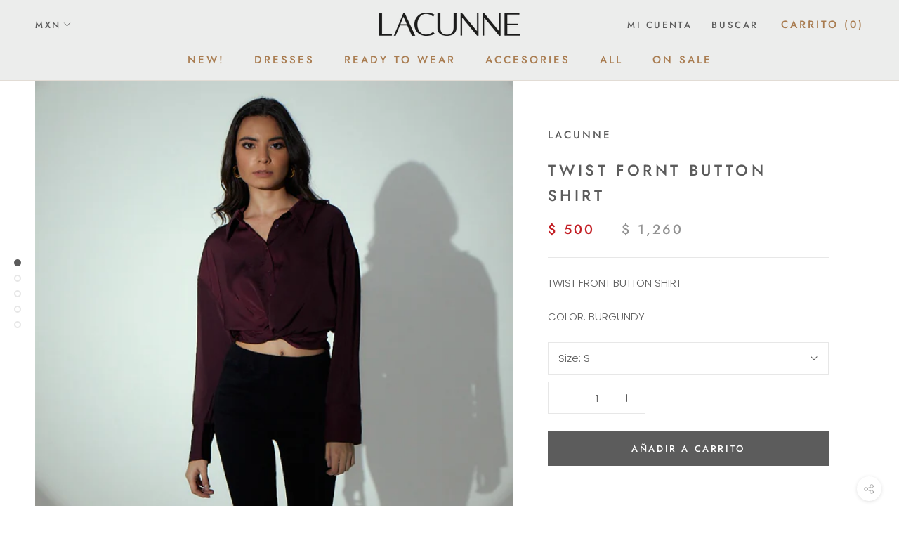

--- FILE ---
content_type: text/javascript
request_url: https://lacunne.com/cdn/shop/t/5/assets/custom.js?v=8814717088703906631573080575
body_size: -516
content:
//# sourceMappingURL=/cdn/shop/t/5/assets/custom.js.map?v=8814717088703906631573080575
